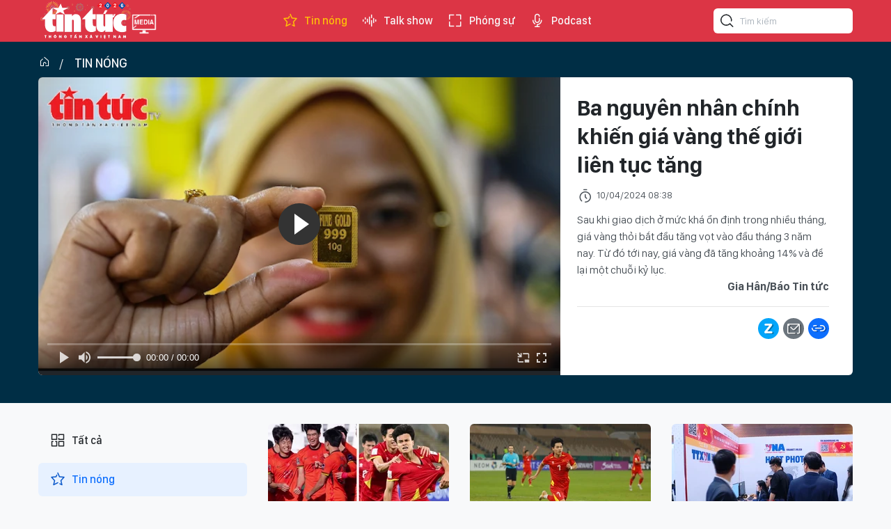

--- FILE ---
content_type: text/html;charset=utf-8
request_url: https://video.baotintuc.vn/ba-nguyen-nhan-chinh-khien-gia-vang-the-gioi-lien-tuc-tang-post13272.html
body_size: 13670
content:
<!DOCTYPE html> <html lang="vi"> <head> <title>Ba nguyên nhân chính khiến giá vàng thế giới liên tục tăng | </title> <meta name="description" content="Từ tháng 3 tới nay, giá vàng đã tăng khoảng 14% và để lại một chuỗi kỷ lục. Nguyên nhân không nằm ở nguồn cung và đã làm nổi bật vai trò tài sản trú ẩn của vàng"/> <meta name="keywords" content="vàng, giá vàng tăng, nguyên nhân vàng tăng, giá vàng thế giới, giá vàng"/> <meta name="news_keywords" content="vàng, giá vàng tăng, nguyên nhân vàng tăng, giá vàng thế giới, giá vàng"/> <meta http-equiv="Content-Type" content="text/html; charset=utf-8" /> <meta http-equiv="X-UA-Compatible" content="IE=edge"/> <meta http-equiv="refresh" content="1800" /> <meta name="revisit-after" content="1 days" /> <meta name="viewport" content="width=device-width, initial-scale=1"> <meta http-equiv="content-language" content="vi" /> <meta name="format-detection" content="telephone=no"/> <meta name="format-detection" content="address=no"/> <meta name="apple-mobile-web-app-capable" content="yes"> <meta name="apple-mobile-web-app-status-bar-style" content="black"> <meta name="apple-mobile-web-app-title" content=""/> <meta name="referrer" content="no-referrer-when-downgrade"/> <link rel="shortcut icon" href="https://media2.baotintuc.vn/assets/web/styles/img/favicon.ico" type="image/x-icon" /> <link rel="preconnect" href="https://media2.baotintuc.vn"/> <link rel="dns-prefetch" href="https://media2.baotintuc.vn"/> <link rel="dns-prefetch" href="//www.google-analytics.com" /> <link rel="dns-prefetch" href="//www.googletagmanager.com" /> <link rel="dns-prefetch" href="//stc.za.zaloapp.com" /> <link rel="dns-prefetch" href="//fonts.googleapis.com" /> <script> var cmsConfig = { domainDesktop: 'https://video.baotintuc.vn', domainMobile: 'https://video.baotintuc.vn', domainApi: 'https://video-api.baotintuc.vn', domainStatic: 'https://media2.baotintuc.vn', domainLog: 'https://video-log.baotintuc.vn', googleAnalytics: 'G\-L8FGJJXH9H, G\-NFVX7NR074', siteId: 0, pageType: 1, objectId: 13272, adsZone: 4, allowAds: true, adsLazy: true, antiAdblock: false, }; if (window.location.protocol !== 'https:' && window.location.hostname.indexOf('tienphong.vn') !== -1) { window.location = 'https://' + window.location.hostname + window.location.pathname + window.location.hash; } var USER_AGENT=window.navigator&&(window.navigator.userAgent||window.navigator.vendor)||window.opera||"",IS_MOBILE=/Android|webOS|iPhone|iPod|BlackBerry|Windows Phone|IEMobile|Mobile Safari|Opera Mini/i.test(USER_AGENT),IS_REDIRECT=!1;function setCookie(e,o,i){var n=new Date,i=(n.setTime(n.getTime()+24*i*60*60*1e3),"expires="+n.toUTCString());document.cookie=e+"="+o+"; "+i+";path=/;"}function getCookie(e){var o=document.cookie.indexOf(e+"="),i=o+e.length+1;return!o&&e!==document.cookie.substring(0,e.length)||-1===o?null:(-1===(e=document.cookie.indexOf(";",i))&&(e=document.cookie.length),unescape(document.cookie.substring(i,e)))}IS_MOBILE&&getCookie("isDesktop")&&(setCookie("isDesktop",1,-1),window.location=window.location.pathname.replace(".amp", ".html")+window.location.search,IS_REDIRECT=!0); </script> <script> if(USER_AGENT && USER_AGENT.indexOf("facebot") <= 0 && USER_AGENT.indexOf("facebookexternalhit") <= 0) { var query = ''; var hash = ''; if (window.location.search) query = window.location.search; if (window.location.hash) hash = window.location.hash; var canonicalUrl = 'https://video.baotintuc.vn/ba-nguyen-nhan-chinh-khien-gia-vang-the-gioi-lien-tuc-tang-post13272.html' + query + hash ; var curUrl = decodeURIComponent(window.location.href); if(!location.port && canonicalUrl.startsWith("http") && curUrl != canonicalUrl){ window.location.replace(canonicalUrl); } } </script> <meta name="author" content="" /> <meta name="copyright" content="Copyright © 2026 by " /> <meta name="RATING" content="GENERAL" /> <meta name="GENERATOR" content="" /> <meta content="" itemprop="sourceOrganization" name="source"/> <meta content="news" itemprop="genre" name="medium"/> <meta name="robots" content="noarchive, max-image-preview:large, index, follow" /> <meta name="GOOGLEBOT" content="noarchive, max-image-preview:large, index, follow" /> <link rel="canonical" href="https://video.baotintuc.vn/ba-nguyen-nhan-chinh-khien-gia-vang-the-gioi-lien-tuc-tang-post13272.html" /> <meta property="og:site_name" content=""/> <meta property="og:rich_attachment" content="true"/> <meta property="og:type" content="article"/> <meta property="og:url" content="https://video.baotintuc.vn/ba-nguyen-nhan-chinh-khien-gia-vang-the-gioi-lien-tuc-tang-post13272.html"/> <meta property="og:image" content="https://media2.baotintuc.vn/images/3f9afd23ecf4ccca323e1cb419d97cdb62e02c5fd2aeebe9069c9616042e209565ce3db248a11d83aad875dd77a9407b520daf62006d37b1189ae4624dc0e674fe0e1c58142167e659479a4814cc9970/vang1042024-7170.png.webp"/> <meta property="og:image:width" content="1200"/> <meta property="og:image:height" content="630"/> <meta property="og:title" content="Ba nguyên nhân chính khiến giá vàng thế giới liên tục tăng"/> <meta property="og:description" content="Sau khi giao dịch ở mức khá ổn định trong nhiều tháng, giá vàng thỏi bắt đầu tăng vọt vào đầu tháng 3 năm nay. Từ đó tới nay, giá vàng đã tăng khoảng 14% và để lại một chuỗi kỷ lục."/> <meta name="twitter:card" value="summary"/> <meta name="twitter:url" content="https://video.baotintuc.vn/ba-nguyen-nhan-chinh-khien-gia-vang-the-gioi-lien-tuc-tang-post13272.html"/> <meta name="twitter:title" content="Ba nguyên nhân chính khiến giá vàng thế giới liên tục tăng"/> <meta name="twitter:description" content="Sau khi giao dịch ở mức khá ổn định trong nhiều tháng, giá vàng thỏi bắt đầu tăng vọt vào đầu tháng 3 năm nay. Từ đó tới nay, giá vàng đã tăng khoảng 14% và để lại một chuỗi kỷ lục."/> <meta name="twitter:image" content="https://media2.baotintuc.vn/images/3f9afd23ecf4ccca323e1cb419d97cdb62e02c5fd2aeebe9069c9616042e209565ce3db248a11d83aad875dd77a9407b520daf62006d37b1189ae4624dc0e674fe0e1c58142167e659479a4814cc9970/vang1042024-7170.png.webp"/> <meta name="twitter:site" content="@"/> <meta name="twitter:creator" content="@"/> <meta property="article:publisher" content="https://www.facebook.com/www.baotintuc.vn" /> <meta property="article:tag" content="vàng,giá vàng tăng,nguyên nhân vàng tăng,giá vàng thế giới,giá vàng"/> <meta property="article:section" content="Tin nóng" /> <meta property="article:published_time" content="2024-04-10T15:38:54+0700"/> <meta property="article:modified_time" content="2024-04-10T15:38:54+0700"/> <script type="application/ld+json"> { "@context": "http://schema.org", "@type": "Organization", "name": "", "url": "https://video.baotintuc.vn", "logo": "https://media2.baotintuc.vn/assets/web/styles/img/logo.png", "foundingDate": "1983", "founders": [ { "@type": "Person", "name": "Báo tin tức Thông tấn Xã Việt Nam" } ], "address": [ { "@type": "PostalAddress", "streetAddress": "Số 5 Lý Thường Kiệt, Hoàn Kiếm, Hà Nội", "addressLocality": "Hà Nội City", "addressRegion": "Northeast", "postalCode": "100000", "addressCountry": "VNM" } ], "contactPoint": [ { "@type": "ContactPoint", "telephone": "+84-243-824-8605", "contactType": "customer service" }, { "@type": "ContactPoint", "telephone": "+84-243-933-0336", "contactType": "customer service" }, { "@type": "ContactPoint", "telephone": "+84-283-930-3464", "contactType": "customer service" } ], "sameAs": [ "https://www.facebook.com/www.baotintuc.vn" ] } </script> <script type="application/ld+json"> { "@context" : "https://schema.org", "@type" : "WebSite", "name": "", "url": "https://video.baotintuc.vn", "alternateName" : "Báo tin tức Thông tấn Xã Việt Nam", "potentialAction": { "@type": "SearchAction", "target": { "@type": "EntryPoint", "urlTemplate": "https://video.baotintuc.vn/search/?q={search_term_string}" }, "query-input": "required name=search_term_string" } } </script> <script type="application/ld+json"> { "@context":"http://schema.org", "@type":"BreadcrumbList", "itemListElement":[ { "@type":"ListItem", "position":1, "item":{ "@id":"https://video.baotintuc.vn/tin-nong/", "name":"Tin nóng" } } ] } </script> <script type="application/ld+json"> { "@context": "http://schema.org", "@type": "NewsArticle", "mainEntityOfPage":{ "@type":"WebPage", "@id":"https://video.baotintuc.vn/ba-nguyen-nhan-chinh-khien-gia-vang-the-gioi-lien-tuc-tang-post13272.html" }, "headline": "Ba nguyên nhân chính khiến giá vàng thế giới liên tục tăng", "description": "Sau khi giao dịch ở mức khá ổn định trong nhiều tháng, giá vàng thỏi bắt đầu tăng vọt vào đầu tháng 3 năm nay. Từ đó tới nay, giá vàng đã tăng khoảng 14% và để lại một chuỗi kỷ lục.", "image": { "@type": "ImageObject", "url": "https://media2.baotintuc.vn/images/3f9afd23ecf4ccca323e1cb419d97cdb62e02c5fd2aeebe9069c9616042e209565ce3db248a11d83aad875dd77a9407b520daf62006d37b1189ae4624dc0e674fe0e1c58142167e659479a4814cc9970/vang1042024-7170.png.webp", "width" : 1200, "height" : 675 }, "datePublished": "2024-04-10T15:38:54+0700", "dateModified": "2024-04-10T15:38:54+0700", "author": { "@type": "Person", "name": "Gia Hân/Báo Tin tức" }, "publisher": { "@type": "Organization", "name": "", "logo": { "@type": "ImageObject", "url": "https://media2.baotintuc.vn/assets/web/styles/img/logo.png" } } } </script> <link rel="preload" href="https://media2.baotintuc.vn/assets/web/styles/css/main.min-1.0.4.css" as="style"> <link rel="preload" href="https://media2.baotintuc.vn/assets/web/js/main.min-1.0.10.js" as="script"> <link id="cms-style" rel="stylesheet" href="https://media2.baotintuc.vn/assets/web/styles/css/main.min-1.0.4.css"> <script type="text/javascript"> var _metaOgUrl = 'https://video.baotintuc.vn/ba-nguyen-nhan-chinh-khien-gia-vang-the-gioi-lien-tuc-tang-post13272.html'; var page_title = document.title; var tracked_url = window.location.pathname + window.location.search + window.location.hash; var cate_path = 'tin-nong'; if (cate_path.length > 0) { tracked_url = "/" + cate_path + tracked_url; } </script> <script async="" src="https://www.googletagmanager.com/gtag/js?id=G-L8FGJJXH9H"></script> <script> window.dataLayer = window.dataLayer || []; function gtag(){dataLayer.push(arguments);} gtag('js', new Date()); gtag('config', 'G-L8FGJJXH9H', {page_path: tracked_url}); gtag('config', 'G-NFVX7NR074', {page_path: tracked_url}); </script> <script>window.dataLayer = window.dataLayer || [];dataLayer.push({'pageCategory': '/tin\-nong'});</script> <script> window.dataLayer = window.dataLayer || []; dataLayer.push({ 'event': 'Pageview', 'articleId': '13272', 'articleTitle': 'Ba nguyên nhân chính khiến giá vàng thế giới liên tục tăng', 'articleCategory': 'Tin nóng', 'articleAlowAds': true, 'articleAuthor': 'Gia Hân/Báo Tin tức', 'articleTags': 'vàng,giá vàng tăng,nguyên nhân vàng tăng,giá vàng thế giới,giá vàng', 'articlePublishDate': '2024-04-10T15:38:54+0700', 'articleThumbnail': 'https://media2.baotintuc.vn/images/3f9afd23ecf4ccca323e1cb419d97cdb62e02c5fd2aeebe9069c9616042e209565ce3db248a11d83aad875dd77a9407b520daf62006d37b1189ae4624dc0e674fe0e1c58142167e659479a4814cc9970/vang1042024-7170.png.webp', 'articleShortUrl': 'https://video.baotintuc.vn/ba-nguyen-nhan-chinh-khien-gia-vang-the-gioi-lien-tuc-tang-post13272.html', 'articleFullUrl': 'https://video.baotintuc.vn/ba-nguyen-nhan-chinh-khien-gia-vang-the-gioi-lien-tuc-tang-post13272.html', }); </script> <script type='text/javascript'> gtag('event', 'article_page',{ 'articleId': '13272', 'articleTitle': 'Ba nguyên nhân chính khiến giá vàng thế giới liên tục tăng', 'articleCategory': 'Tin nóng', 'articleAlowAds': true, 'articleAuthor': 'Gia Hân/Báo Tin tức', 'articleTags': 'vàng,giá vàng tăng,nguyên nhân vàng tăng,giá vàng thế giới,giá vàng', 'articlePublishDate': '2024-04-10T15:38:54+0700', 'articleThumbnail': 'https://media2.baotintuc.vn/images/3f9afd23ecf4ccca323e1cb419d97cdb62e02c5fd2aeebe9069c9616042e209565ce3db248a11d83aad875dd77a9407b520daf62006d37b1189ae4624dc0e674fe0e1c58142167e659479a4814cc9970/vang1042024-7170.png.webp', 'articleShortUrl': 'https://video.baotintuc.vn/ba-nguyen-nhan-chinh-khien-gia-vang-the-gioi-lien-tuc-tang-post13272.html', 'articleFullUrl': 'https://video.baotintuc.vn/ba-nguyen-nhan-chinh-khien-gia-vang-the-gioi-lien-tuc-tang-post13272.html', }); </script> <script async src="https://sp.zalo.me/plugins/sdk.js"></script> <script>var marginTop = 60;</script> <script type="text/javascript"> window.AviviD = window.AviviD || {settings:{},status:{}}; AviviD.web_id = "videobaotintucvn"; AviviD.category_id = "20240319000001"; AviviD.tracking_platform = 'likr'; (function(w,d,s,l,i){w[l]=w[l]||[];w[l].push({'gtm.start': new Date().getTime(),event:'gtm.js'});var f=d.getElementsByTagName(s)[0], j=d.createElement(s),dl=l!='dataLayer'?'&l='+l:'';j.async=true;j.src= 'https://www.googletagmanager.com/gtm.js?id='+i+dl+'&timestamp='+new Date().getTime();f.parentNode.insertBefore(j,f); })(window,document,'script','dataLayer','GTM-W9F4QDN'); (function(w,d,s,l,i){w[l]=w[l]||[];w[l].push({'gtm.start': new Date().getTime(),event:'gtm.js'});var f=d.getElementsByTagName(s)[0], j=d.createElement(s),dl=l!='dataLayer'?'&l='+l:'';j.async=true;j.src= 'https://www.googletagmanager.com/gtm.js?id='+i+dl+'&timestamp='+new Date().getTime();f.parentNode.insertBefore(j,f); })(window,document,'script','dataLayer','GTM-MKB8VFG'); </script> </head> <body class="detail-page"> <input type="hidden" id="session_id" name="session_id" value="1"> <div id="adsWeb_AdsMasthead" class="banner top-banner" data-platform="1" data-position="Web_AdsMasthead"> </div> <header class="site-header"> <div class="container"> <div class="logo"> <a href="https://baotintuc.vn/" title="Báo tin tức" class="logo-img" target="_blank">Báo tin tức</a> <a href="https://video.baotintuc.vn" title="" class="logo-tv"></a> </div> <nav class="navigation"> <ul class="d-flex"> <li class="active"> <a href="https://video.baotintuc.vn/tin-nong/" title="Tin nóng"> <i class="ic-star"></i> Tin nóng </a> </li> <li class=""> <a href="https://video.baotintuc.vn/talk-show/" title="Talk show"> <i class="ic-sound"></i> Talk show </a> </li> <li class=""> <a href="https://video.baotintuc.vn/phong-su/" title="Phóng sự"> <i class="ic-fullscreen"></i> Phóng sự </a> </li> <li class=""> <a href="https://video.baotintuc.vn/podcast/" title="Podcast"> <i class="ic-microphone"></i> Podcast </a> <ul class="sub-menu"> <li> <a href="https://video.baotintuc.vn/tieu-diem-tin/" title="Tiêu điểm tin">Tiêu điểm tin</a> </li> <li> <a href="https://video.baotintuc.vn/ho-so-mat/" title="Hồ sơ mật">Hồ sơ mật</a> </li> <li> <a href="https://video.baotintuc.vn/cam-nang-song/" title="Cẩm nang sống">Cẩm nang sống</a> </li> <li> <a href="https://video.baotintuc.vn/story/" title="Story">Story</a> </li> </ul> </li> </ul> </nav> <div class="hdr-search"> <input type="text" class="input txtsearch" placeholder="Tìm kiếm"> <button class="btn btn_search" aria-label="Tìm kiếm"> <i class="ic-search"></i> </button> </div> </div> </header> <div class="site-body"> <div class="video-viewport"> <div class="container"> <div id="adsWeb_AdsTop" class="banner " data-platform="1" data-position="Web_AdsTop"> </div> <div class="breadcrumb"> <h2 class="main"><a href="/" title="Trang chủ"><i class="ic-home"></i></a></h2> <h2 class="main"> <a href="https://video.baotintuc.vn/tin-nong/" title="Tin nóng" class="active">Tin nóng</a> </h2> </div> <div class="video-focus"> <div class="video-player cms-body" data-tracking="13272"> <video width="100%" height="421" poster="https://media2.baotintuc.vn/images/3f06d779420bb3d3a7e4e16317c41deb98a26b2da9a9c7dc51cab5bae6c3e8b05952c95fe2427893c6bc4ce59e4e31fd50cde41a1b07995ecaa1db7222f1bcf9886d953f8c7e6cbec5803600a915103a/vang1042024-7170.png.webp" class="cms-video"> <source src="https://s3-streaming.baotintuc.vn/baotintuc/Video/2024_04_10/ztzsao_79541/playlist.m3u8" type="application/x-mpegURL"> </video> </div> <div class="video-info"> <h1 class="article__title cms-title"> Ba nguyên nhân chính khiến giá vàng thế giới liên tục tăng </h1> <div class="article__meta"> <time class="time" datetime="2024-04-10T15:38:54+0700"><i class="ic-clock"></i> <span data-time="1712738334">10/04/2024 15:38</span></time> <meta class="cms-date" itemprop="datePublished" content="2024-04-10T15:38:54+0700"> </div> <div class="article__sapo cms-desc"> <p>Sau khi giao dịch ở mức khá ổn định trong nhiều tháng, giá vàng thỏi bắt đầu tăng vọt vào đầu tháng 3 năm nay. Từ đó tới nay, giá vàng đã tăng khoảng 14% và để lại một chuỗi kỷ lục.</p> </div> <div id="adsWeb_AdsArticleAfterSapo" class="banner " data-platform="1" data-position="Web_AdsArticleAfterSapo"> </div> <div class="article__author">Gia Hân/Báo Tin tức</div> <div class="social"> <div class="fb-likeshare"> <div class="fb-like" data-href="https://video.baotintuc.vn/ba-nguyen-nhan-chinh-khien-gia-vang-the-gioi-lien-tuc-tang-post13272.html" data-layout="button_count" data-action="like" data-size="large" data-share="true"></div> </div> <div class="d-flex"> <a class="social-item zl zalo-share-button" href="javascript:void(0);" title="Chia sẻ bài viết qua Zalo" data-href="https://video.baotintuc.vn/ba-nguyen-nhan-chinh-khien-gia-vang-the-gioi-lien-tuc-tang-post13272.html" data-oaid="2820334406721422504" data-layout="2" data-color="blue" data-customize="true"> <i class="ic-zalo"></i> </a> <a class="social-item mail" href="mailto:?subject=Video nổi bật trên Báo Tin tức&body=https://video.baotintuc.vn/ba-nguyen-nhan-chinh-khien-gia-vang-the-gioi-lien-tuc-tang-post13272.html" title="Chia sẻ bài viết qua Email"> <i class="ic-mail"></i> </a> <a class="social-item link share" href="javascript:void(0);" title="Copy link bài viết" data-rel="copy" data-href="https://video.baotintuc.vn/ba-nguyen-nhan-chinh-khien-gia-vang-the-gioi-lien-tuc-tang-post13272.html" title="Copy link bài viết"> <i class="ic-link"></i> </a> </div> </div> <div class="article__tag"> <h3 class="box-heading"> <span class="title">Từ khoá</span> </h3> <div class="box-content"> <a href="https://video.baotintuc.vn/tu-khoa/vang-tag181.html" title="vàng">vàng</a> <a href="https://video.baotintuc.vn/tu-khoa/gia-vang-tang-tag340769.html" title="giá vàng tăng">giá vàng tăng</a> <a href="https://video.baotintuc.vn/tu-khoa/nguyen-nhan-vang-tang-tag340771.html" title="nguyên nhân vàng tăng">nguyên nhân vàng tăng</a> <a href="https://video.baotintuc.vn/tu-khoa/gia-vang-the-gioi-tag340770.html" title="giá vàng thế giới">giá vàng thế giới</a> <a href="https://video.baotintuc.vn/tu-khoa/gia-vang-tag335702.html" title="giá vàng">giá vàng</a> </div> </div> <div class="wrap-comment" id="comment13272" data-id="13272" data-type="20"></div> <div id="adsWeb_AdsArticleAfterComment" class="banner " data-platform="1" data-position="Web_AdsArticleAfterComment"> </div> </div> </div> </div> </div> <div class="container"> <div id="adsWeb_AdsArticleAfterBody" class="banner " data-platform="1" data-position="Web_AdsArticleAfterBody"> </div> <div class="video-suggest"> <h3 class="box-heading"> <span class="title">Có thể bạn quan tâm</span> </h3> <div class="box-content" data-source="related-news"> <article class="story"> <figure class="story__thumb"> <a class="cms-link" href="https://video.baotintuc.vn/gia-vang-tang-vot-2-trieu-dong-trong-ngay-94-nguoi-dan-van-do-xo-di-mua-post13267.html" title="Giá vàng tăng vọt 2 triệu đồng trong ngày 9/4, người dân vẫn đổ xô đi mua"> <img class="lazyload" src="[data-uri]" data-src="https://media2.baotintuc.vn/images/41af83cd82d37ee918198949ebe6509e64c0b9d8da56461d12cb74ce808565db82709ccd874af936c617ea6884d967c3298911b198c2bf2ab11959df7fe3260584d99d5e552dcd6c1e63d4550d220377/gia-vang-tang-cao-6-6892.jpg.webp" data-srcset="https://media2.baotintuc.vn/images/41af83cd82d37ee918198949ebe6509e64c0b9d8da56461d12cb74ce808565db82709ccd874af936c617ea6884d967c3298911b198c2bf2ab11959df7fe3260584d99d5e552dcd6c1e63d4550d220377/gia-vang-tang-cao-6-6892.jpg.webp 1x, https://media2.baotintuc.vn/images/a91c2cf4b362121fe0c96a143f838f0f64c0b9d8da56461d12cb74ce808565db82709ccd874af936c617ea6884d967c3298911b198c2bf2ab11959df7fe3260584d99d5e552dcd6c1e63d4550d220377/gia-vang-tang-cao-6-6892.jpg.webp 2x" alt="Giá vàng tăng vọt 2 triệu đồng trong ngày 9/4, người dân vẫn đổ xô đi mua"> <noscript><img src="https://media2.baotintuc.vn/images/41af83cd82d37ee918198949ebe6509e64c0b9d8da56461d12cb74ce808565db82709ccd874af936c617ea6884d967c3298911b198c2bf2ab11959df7fe3260584d99d5e552dcd6c1e63d4550d220377/gia-vang-tang-cao-6-6892.jpg.webp" srcset="https://media2.baotintuc.vn/images/41af83cd82d37ee918198949ebe6509e64c0b9d8da56461d12cb74ce808565db82709ccd874af936c617ea6884d967c3298911b198c2bf2ab11959df7fe3260584d99d5e552dcd6c1e63d4550d220377/gia-vang-tang-cao-6-6892.jpg.webp 1x, https://media2.baotintuc.vn/images/a91c2cf4b362121fe0c96a143f838f0f64c0b9d8da56461d12cb74ce808565db82709ccd874af936c617ea6884d967c3298911b198c2bf2ab11959df7fe3260584d99d5e552dcd6c1e63d4550d220377/gia-vang-tang-cao-6-6892.jpg.webp 2x" alt="Giá vàng tăng vọt 2 triệu đồng trong ngày 9/4, người dân vẫn đổ xô đi mua" class="image-fallback"></noscript> </a> </figure> <h2 class="story__heading" data-tracking="13267"> <a class=" cms-link" href="https://video.baotintuc.vn/gia-vang-tang-vot-2-trieu-dong-trong-ngay-94-nguoi-dan-van-do-xo-di-mua-post13267.html" title="Giá vàng tăng vọt 2 triệu đồng trong ngày 9/4, người dân vẫn đổ xô đi mua"> Giá vàng tăng vọt 2 triệu đồng trong ngày 9/4, người dân vẫn đổ xô đi mua </a> </h2> </article> <article class="story"> <figure class="story__thumb"> <a class="cms-link" href="https://video.baotintuc.vn/palestine-truoc-co-hoi-lich-su-lam-thanh-vien-chinh-thuc-cua-lien-hop-quoc-post13268.html" title="Palestine trước cơ hội lịch sử làm thành viên chính thức của Liên hợp quốc"> <img class="lazyload" src="[data-uri]" data-src="https://media2.baotintuc.vn/images/41af83cd82d37ee918198949ebe6509e98a26b2da9a9c7dc51cab5bae6c3e8b07ebadde2e5bcfb308f36ce7d0a78c2f4bbedc417632eb0f55a8fe3d2141f1509886d953f8c7e6cbec5803600a915103a/palestine94-4651.png.webp" data-srcset="https://media2.baotintuc.vn/images/41af83cd82d37ee918198949ebe6509e98a26b2da9a9c7dc51cab5bae6c3e8b07ebadde2e5bcfb308f36ce7d0a78c2f4bbedc417632eb0f55a8fe3d2141f1509886d953f8c7e6cbec5803600a915103a/palestine94-4651.png.webp 1x, https://media2.baotintuc.vn/images/a91c2cf4b362121fe0c96a143f838f0f98a26b2da9a9c7dc51cab5bae6c3e8b07ebadde2e5bcfb308f36ce7d0a78c2f4bbedc417632eb0f55a8fe3d2141f1509886d953f8c7e6cbec5803600a915103a/palestine94-4651.png.webp 2x" alt="Palestine trước cơ hội lịch sử làm thành viên chính thức của Liên hợp quốc"> <noscript><img src="https://media2.baotintuc.vn/images/41af83cd82d37ee918198949ebe6509e98a26b2da9a9c7dc51cab5bae6c3e8b07ebadde2e5bcfb308f36ce7d0a78c2f4bbedc417632eb0f55a8fe3d2141f1509886d953f8c7e6cbec5803600a915103a/palestine94-4651.png.webp" srcset="https://media2.baotintuc.vn/images/41af83cd82d37ee918198949ebe6509e98a26b2da9a9c7dc51cab5bae6c3e8b07ebadde2e5bcfb308f36ce7d0a78c2f4bbedc417632eb0f55a8fe3d2141f1509886d953f8c7e6cbec5803600a915103a/palestine94-4651.png.webp 1x, https://media2.baotintuc.vn/images/a91c2cf4b362121fe0c96a143f838f0f98a26b2da9a9c7dc51cab5bae6c3e8b07ebadde2e5bcfb308f36ce7d0a78c2f4bbedc417632eb0f55a8fe3d2141f1509886d953f8c7e6cbec5803600a915103a/palestine94-4651.png.webp 2x" alt="Palestine trước cơ hội lịch sử làm thành viên chính thức của Liên hợp quốc" class="image-fallback"></noscript> </a> </figure> <h2 class="story__heading" data-tracking="13268"> <a class=" cms-link" href="https://video.baotintuc.vn/palestine-truoc-co-hoi-lich-su-lam-thanh-vien-chinh-thuc-cua-lien-hop-quoc-post13268.html" title="Palestine trước cơ hội lịch sử làm thành viên chính thức của Liên hợp quốc"> Palestine trước cơ hội lịch sử làm thành viên chính thức của Liên hợp quốc </a> </h2> </article> <article class="story"> <figure class="story__thumb"> <a class="cms-link" href="https://video.baotintuc.vn/tin-nong-the-gioi-sang-104-post13271.html" title="Tin nóng thế giới sáng 10/4"> <img class="lazyload" src="[data-uri]" data-src="https://media2.baotintuc.vn/images/41af83cd82d37ee918198949ebe6509e98a26b2da9a9c7dc51cab5bae6c3e8b0f58e4a6e3b771720daa3f4d1171f1972d661fce2f0ef8ad2e78dfdb82e2abeb82ffbc02f123829e9d64cd8e94e806dd6/ukraine1042024-7025.jpeg.webp" data-srcset="https://media2.baotintuc.vn/images/41af83cd82d37ee918198949ebe6509e98a26b2da9a9c7dc51cab5bae6c3e8b0f58e4a6e3b771720daa3f4d1171f1972d661fce2f0ef8ad2e78dfdb82e2abeb82ffbc02f123829e9d64cd8e94e806dd6/ukraine1042024-7025.jpeg.webp 1x, https://media2.baotintuc.vn/images/a91c2cf4b362121fe0c96a143f838f0f98a26b2da9a9c7dc51cab5bae6c3e8b0f58e4a6e3b771720daa3f4d1171f1972d661fce2f0ef8ad2e78dfdb82e2abeb82ffbc02f123829e9d64cd8e94e806dd6/ukraine1042024-7025.jpeg.webp 2x" alt="Tin nóng thế giới sáng 10/4"> <noscript><img src="https://media2.baotintuc.vn/images/41af83cd82d37ee918198949ebe6509e98a26b2da9a9c7dc51cab5bae6c3e8b0f58e4a6e3b771720daa3f4d1171f1972d661fce2f0ef8ad2e78dfdb82e2abeb82ffbc02f123829e9d64cd8e94e806dd6/ukraine1042024-7025.jpeg.webp" srcset="https://media2.baotintuc.vn/images/41af83cd82d37ee918198949ebe6509e98a26b2da9a9c7dc51cab5bae6c3e8b0f58e4a6e3b771720daa3f4d1171f1972d661fce2f0ef8ad2e78dfdb82e2abeb82ffbc02f123829e9d64cd8e94e806dd6/ukraine1042024-7025.jpeg.webp 1x, https://media2.baotintuc.vn/images/a91c2cf4b362121fe0c96a143f838f0f98a26b2da9a9c7dc51cab5bae6c3e8b0f58e4a6e3b771720daa3f4d1171f1972d661fce2f0ef8ad2e78dfdb82e2abeb82ffbc02f123829e9d64cd8e94e806dd6/ukraine1042024-7025.jpeg.webp 2x" alt="Tin nóng thế giới sáng 10/4" class="image-fallback"></noscript> </a> </figure> <h2 class="story__heading" data-tracking="13271"> <a class=" cms-link" href="https://video.baotintuc.vn/tin-nong-the-gioi-sang-104-post13271.html" title="Tin nóng thế giới sáng 10/4"> Tin nóng thế giới sáng 10/4 </a> </h2> </article> <article class="story"> <figure class="story__thumb"> <a class="cms-link" href="https://video.baotintuc.vn/tin-nong-the-gioi-sang-94-post13262.html" title="Tin nóng thế giới sáng 9/4"> <img class="lazyload" src="[data-uri]" data-src="https://media2.baotintuc.vn/images/41af83cd82d37ee918198949ebe6509e98a26b2da9a9c7dc51cab5bae6c3e8b014a942fe2a25ffe7543983311a616d0b992e66b84c05cd8903ae183bbaa2acb9/uav942024-5297.jpeg.webp" data-srcset="https://media2.baotintuc.vn/images/41af83cd82d37ee918198949ebe6509e98a26b2da9a9c7dc51cab5bae6c3e8b014a942fe2a25ffe7543983311a616d0b992e66b84c05cd8903ae183bbaa2acb9/uav942024-5297.jpeg.webp 1x, https://media2.baotintuc.vn/images/a91c2cf4b362121fe0c96a143f838f0f98a26b2da9a9c7dc51cab5bae6c3e8b014a942fe2a25ffe7543983311a616d0b992e66b84c05cd8903ae183bbaa2acb9/uav942024-5297.jpeg.webp 2x" alt="Tin nóng thế giới sáng 9/4"> <noscript><img src="https://media2.baotintuc.vn/images/41af83cd82d37ee918198949ebe6509e98a26b2da9a9c7dc51cab5bae6c3e8b014a942fe2a25ffe7543983311a616d0b992e66b84c05cd8903ae183bbaa2acb9/uav942024-5297.jpeg.webp" srcset="https://media2.baotintuc.vn/images/41af83cd82d37ee918198949ebe6509e98a26b2da9a9c7dc51cab5bae6c3e8b014a942fe2a25ffe7543983311a616d0b992e66b84c05cd8903ae183bbaa2acb9/uav942024-5297.jpeg.webp 1x, https://media2.baotintuc.vn/images/a91c2cf4b362121fe0c96a143f838f0f98a26b2da9a9c7dc51cab5bae6c3e8b014a942fe2a25ffe7543983311a616d0b992e66b84c05cd8903ae183bbaa2acb9/uav942024-5297.jpeg.webp 2x" alt="Tin nóng thế giới sáng 9/4" class="image-fallback"></noscript> </a> </figure> <h2 class="story__heading" data-tracking="13262"> <a class=" cms-link" href="https://video.baotintuc.vn/tin-nong-the-gioi-sang-94-post13262.html" title="Tin nóng thế giới sáng 9/4"> Tin nóng thế giới sáng 9/4 </a> </h2> </article> </div> </div> <div id="adsWeb_AdsArticleAfterRelated" class="banner " data-platform="1" data-position="Web_AdsArticleAfterRelated"> </div> <div class="wrap-list"> <div class="sidebar sidebar-left"> <nav class="video-menu"> <ul> <li class="" data-id="0"> <a href="/" title="Trang chủ"> <i class="ic-menu"></i>Tất cả </a> </li> <li class="active" data-id="4"> <a href="https://video.baotintuc.vn/tin-nong/" title="Tin nóng"> <i class="ic-star"></i> Tin nóng </a> </li> <li class="" data-id="1"> <a href="https://video.baotintuc.vn/talk-show/" title="Talk show"> <i class="ic-sound"></i> Talk show </a> </li> <li class="" data-id="2"> <a href="https://video.baotintuc.vn/phong-su/" title="Phóng sự"> <i class="ic-fullscreen"></i> Phóng sự </a> </li> <li class="" data-id="3"> <a href="https://video.baotintuc.vn/podcast/" title="Podcast"> <i class="ic-microphone"></i> Podcast </a> <ul class="sub-menu"> <li> <a href="https://video.baotintuc.vn/tieu-diem-tin/" title="Tiêu điểm tin">Tiêu điểm tin</a> </li> <li> <a href="https://video.baotintuc.vn/ho-so-mat/" title="Hồ sơ mật">Hồ sơ mật</a> </li> <li> <a href="https://video.baotintuc.vn/cam-nang-song/" title="Cẩm nang sống">Cẩm nang sống</a> </li> <li> <a href="https://video.baotintuc.vn/story/" title="Story">Story</a> </li> </ul> </li> </ul> </nav> </div> <div class="video-content"> <div class="video-list content-list" data-source="recommendation-4"> <article class="story" data-id="27780"> <figure class="story__thumb"> <a class="cms-link" href="https://video.baotintuc.vn/truyen-thong-trung-quoc-danh-gia-cao-u23-viet-nam-post27780.html" title="Truyền thông Trung Quốc đánh giá cao U23 Việt Nam"> <img class="lazyload" src="[data-uri]" data-src="https://media2.baotintuc.vn/images/9e09569a665b4fab01a82cfb7f9d955e4409f9617f26f044f15b2359556a8498c8770e18d4ae0ec1b97c6b4322efa9af69f0c9c289add486cc8f4b214c4d320a/avatar-of-video-79594.png.webp" data-srcset="https://media2.baotintuc.vn/images/9e09569a665b4fab01a82cfb7f9d955e4409f9617f26f044f15b2359556a8498c8770e18d4ae0ec1b97c6b4322efa9af69f0c9c289add486cc8f4b214c4d320a/avatar-of-video-79594.png.webp 1x, https://media2.baotintuc.vn/images/607c45bb6fcb03648a38fbffb3801da64409f9617f26f044f15b2359556a8498c8770e18d4ae0ec1b97c6b4322efa9af69f0c9c289add486cc8f4b214c4d320a/avatar-of-video-79594.png.webp 2x" alt="Truyền thông Trung Quốc đánh giá cao U23 Việt Nam"> <noscript><img src="https://media2.baotintuc.vn/images/9e09569a665b4fab01a82cfb7f9d955e4409f9617f26f044f15b2359556a8498c8770e18d4ae0ec1b97c6b4322efa9af69f0c9c289add486cc8f4b214c4d320a/avatar-of-video-79594.png.webp" srcset="https://media2.baotintuc.vn/images/9e09569a665b4fab01a82cfb7f9d955e4409f9617f26f044f15b2359556a8498c8770e18d4ae0ec1b97c6b4322efa9af69f0c9c289add486cc8f4b214c4d320a/avatar-of-video-79594.png.webp 1x, https://media2.baotintuc.vn/images/607c45bb6fcb03648a38fbffb3801da64409f9617f26f044f15b2359556a8498c8770e18d4ae0ec1b97c6b4322efa9af69f0c9c289add486cc8f4b214c4d320a/avatar-of-video-79594.png.webp 2x" alt="Truyền thông Trung Quốc đánh giá cao U23 Việt Nam" class="image-fallback"></noscript> </a> </figure> <h2 class="story__heading" data-tracking="27780"> <a class=" cms-link" href="https://video.baotintuc.vn/truyen-thong-trung-quoc-danh-gia-cao-u23-viet-nam-post27780.html" title="Truyền thông Trung Quốc đánh giá cao U23 Việt Nam"> Truyền thông Trung Quốc đánh giá cao U23 Việt Nam </a> </h2> </article> <article class="story" data-id="27782"> <figure class="story__thumb"> <a class="cms-link" href="https://video.baotintuc.vn/dinh-bac-la-vu-khi-de-u23-viet-nam-danh-bai-u23-trung-quoc-post27782.html" title="Đình Bắc là vũ khí để U23 Việt Nam đánh bại U23 Trung Quốc"> <img class="lazyload" src="[data-uri]" data-src="https://media2.baotintuc.vn/images/9e09569a665b4fab01a82cfb7f9d955e10a869ec12a9ac5f9678e7f1910dd4d5d41f2ae5b40f5593b90334e89e70f11df4a9ba323a67207fe0ee488f5b75096c/dinh-bac-19126-19.jpg.webp" data-srcset="https://media2.baotintuc.vn/images/9e09569a665b4fab01a82cfb7f9d955e10a869ec12a9ac5f9678e7f1910dd4d5d41f2ae5b40f5593b90334e89e70f11df4a9ba323a67207fe0ee488f5b75096c/dinh-bac-19126-19.jpg.webp 1x, https://media2.baotintuc.vn/images/607c45bb6fcb03648a38fbffb3801da610a869ec12a9ac5f9678e7f1910dd4d5d41f2ae5b40f5593b90334e89e70f11df4a9ba323a67207fe0ee488f5b75096c/dinh-bac-19126-19.jpg.webp 2x" alt="Đình Bắc là vũ khí để U23 Việt Nam đánh bại U23 Trung Quốc"> <noscript><img src="https://media2.baotintuc.vn/images/9e09569a665b4fab01a82cfb7f9d955e10a869ec12a9ac5f9678e7f1910dd4d5d41f2ae5b40f5593b90334e89e70f11df4a9ba323a67207fe0ee488f5b75096c/dinh-bac-19126-19.jpg.webp" srcset="https://media2.baotintuc.vn/images/9e09569a665b4fab01a82cfb7f9d955e10a869ec12a9ac5f9678e7f1910dd4d5d41f2ae5b40f5593b90334e89e70f11df4a9ba323a67207fe0ee488f5b75096c/dinh-bac-19126-19.jpg.webp 1x, https://media2.baotintuc.vn/images/607c45bb6fcb03648a38fbffb3801da610a869ec12a9ac5f9678e7f1910dd4d5d41f2ae5b40f5593b90334e89e70f11df4a9ba323a67207fe0ee488f5b75096c/dinh-bac-19126-19.jpg.webp 2x" alt="Đình Bắc là vũ khí để U23 Việt Nam đánh bại U23 Trung Quốc" class="image-fallback"></noscript> </a> </figure> <h2 class="story__heading" data-tracking="27782"> <a class=" cms-link" href="https://video.baotintuc.vn/dinh-bac-la-vu-khi-de-u23-viet-nam-danh-bai-u23-trung-quoc-post27782.html" title="Đình Bắc là vũ khí để U23 Việt Nam đánh bại U23 Trung Quốc"> Đình Bắc là vũ khí để U23 Việt Nam đánh bại U23 Trung Quốc </a> </h2> </article> <article class="story" data-id="27783"> <figure class="story__thumb"> <a class="cms-link" href="https://video.baotintuc.vn/san-sang-cac-chuong-trinh-phat-thanh-truyen-hinh-truc-tiep-ve-dai-hoi-dang-xiv-post27783.html" title="Sẵn sàng các chương trình phát thanh - truyền hình trực tiếp về Đại hội Đảng XIV"> <img class="lazyload" src="[data-uri]" data-src="https://media2.baotintuc.vn/images/329c0a4de5b75b08db9b75aa731269e4e5dadbb270a1ccf8dfc66f71b7c056c1c01f4cb051eb28b12bfbddfb5a441743/ptth.png.webp" data-srcset="https://media2.baotintuc.vn/images/329c0a4de5b75b08db9b75aa731269e4e5dadbb270a1ccf8dfc66f71b7c056c1c01f4cb051eb28b12bfbddfb5a441743/ptth.png.webp 1x, https://media2.baotintuc.vn/images/6c5031cc6313a12c3fc5da167c2912dae5dadbb270a1ccf8dfc66f71b7c056c1c01f4cb051eb28b12bfbddfb5a441743/ptth.png.webp 2x" alt="Sẵn sàng các chương trình phát thanh - truyền hình trực tiếp về Đại hội Đảng XIV"> <noscript><img src="https://media2.baotintuc.vn/images/329c0a4de5b75b08db9b75aa731269e4e5dadbb270a1ccf8dfc66f71b7c056c1c01f4cb051eb28b12bfbddfb5a441743/ptth.png.webp" srcset="https://media2.baotintuc.vn/images/329c0a4de5b75b08db9b75aa731269e4e5dadbb270a1ccf8dfc66f71b7c056c1c01f4cb051eb28b12bfbddfb5a441743/ptth.png.webp 1x, https://media2.baotintuc.vn/images/6c5031cc6313a12c3fc5da167c2912dae5dadbb270a1ccf8dfc66f71b7c056c1c01f4cb051eb28b12bfbddfb5a441743/ptth.png.webp 2x" alt="Sẵn sàng các chương trình phát thanh - truyền hình trực tiếp về Đại hội Đảng XIV" class="image-fallback"></noscript> </a> </figure> <h2 class="story__heading" data-tracking="27783"> <a class=" cms-link" href="https://video.baotintuc.vn/san-sang-cac-chuong-trinh-phat-thanh-truyen-hinh-truc-tiep-ve-dai-hoi-dang-xiv-post27783.html" title="Sẵn sàng các chương trình phát thanh - truyền hình trực tiếp về Đại hội Đảng XIV"> Sẵn sàng các chương trình phát thanh - truyền hình trực tiếp về Đại hội Đảng XIV </a> </h2> </article> <article class="story" data-id="27781"> <figure class="story__thumb"> <a class="cms-link" href="https://video.baotintuc.vn/u23-viet-nam-du-suc-gianh-chien-thang-truoc-u23-trung-quoc-post27781.html" title="U23 Việt Nam đủ sức giành chiến thắng trước U23 Trung Quốc"> <img class="lazyload" src="[data-uri]" data-src="https://media2.baotintuc.vn/images/9e09569a665b4fab01a82cfb7f9d955e4409f9617f26f044f15b2359556a8498c95f0b8ccdb065729a066ba6ee0766fc3424ac0bf70b34a67f12fce98d7e4e9d/avatar-of-video-79601.png.webp" data-srcset="https://media2.baotintuc.vn/images/9e09569a665b4fab01a82cfb7f9d955e4409f9617f26f044f15b2359556a8498c95f0b8ccdb065729a066ba6ee0766fc3424ac0bf70b34a67f12fce98d7e4e9d/avatar-of-video-79601.png.webp 1x, https://media2.baotintuc.vn/images/607c45bb6fcb03648a38fbffb3801da64409f9617f26f044f15b2359556a8498c95f0b8ccdb065729a066ba6ee0766fc3424ac0bf70b34a67f12fce98d7e4e9d/avatar-of-video-79601.png.webp 2x" alt="U23 Việt Nam đủ sức giành chiến thắng trước U23 Trung Quốc"> <noscript><img src="https://media2.baotintuc.vn/images/9e09569a665b4fab01a82cfb7f9d955e4409f9617f26f044f15b2359556a8498c95f0b8ccdb065729a066ba6ee0766fc3424ac0bf70b34a67f12fce98d7e4e9d/avatar-of-video-79601.png.webp" srcset="https://media2.baotintuc.vn/images/9e09569a665b4fab01a82cfb7f9d955e4409f9617f26f044f15b2359556a8498c95f0b8ccdb065729a066ba6ee0766fc3424ac0bf70b34a67f12fce98d7e4e9d/avatar-of-video-79601.png.webp 1x, https://media2.baotintuc.vn/images/607c45bb6fcb03648a38fbffb3801da64409f9617f26f044f15b2359556a8498c95f0b8ccdb065729a066ba6ee0766fc3424ac0bf70b34a67f12fce98d7e4e9d/avatar-of-video-79601.png.webp 2x" alt="U23 Việt Nam đủ sức giành chiến thắng trước U23 Trung Quốc" class="image-fallback"></noscript> </a> </figure> <h2 class="story__heading" data-tracking="27781"> <a class=" cms-link" href="https://video.baotintuc.vn/u23-viet-nam-du-suc-gianh-chien-thang-truoc-u23-trung-quoc-post27781.html" title="U23 Việt Nam đủ sức giành chiến thắng trước U23 Trung Quốc"> U23 Việt Nam đủ sức giành chiến thắng trước U23 Trung Quốc </a> </h2> </article> <article class="story" data-id="27778"> <figure class="story__thumb"> <a class="cms-link" href="https://video.baotintuc.vn/truyen-thong-trung-quoc-phan-tich-diem-manh-diem-yeu-cua-u23-viet-nam-post27778.html" title="Truyền thông Trung Quốc phân tích điểm mạnh, điểm yếu của U23 Việt Nam"> <img class="lazyload" src="[data-uri]" data-src="https://media2.baotintuc.vn/images/9e09569a665b4fab01a82cfb7f9d955e4409f9617f26f044f15b2359556a8498c8770e18d4ae0ec1b97c6b4322efa9af5febcdc232435527ca96582e2d7e82f3/avatar-of-video-79591.png.webp" data-srcset="https://media2.baotintuc.vn/images/9e09569a665b4fab01a82cfb7f9d955e4409f9617f26f044f15b2359556a8498c8770e18d4ae0ec1b97c6b4322efa9af5febcdc232435527ca96582e2d7e82f3/avatar-of-video-79591.png.webp 1x, https://media2.baotintuc.vn/images/607c45bb6fcb03648a38fbffb3801da64409f9617f26f044f15b2359556a8498c8770e18d4ae0ec1b97c6b4322efa9af5febcdc232435527ca96582e2d7e82f3/avatar-of-video-79591.png.webp 2x" alt="Truyền thông Trung Quốc phân tích điểm mạnh, điểm yếu của U23 Việt Nam"> <noscript><img src="https://media2.baotintuc.vn/images/9e09569a665b4fab01a82cfb7f9d955e4409f9617f26f044f15b2359556a8498c8770e18d4ae0ec1b97c6b4322efa9af5febcdc232435527ca96582e2d7e82f3/avatar-of-video-79591.png.webp" srcset="https://media2.baotintuc.vn/images/9e09569a665b4fab01a82cfb7f9d955e4409f9617f26f044f15b2359556a8498c8770e18d4ae0ec1b97c6b4322efa9af5febcdc232435527ca96582e2d7e82f3/avatar-of-video-79591.png.webp 1x, https://media2.baotintuc.vn/images/607c45bb6fcb03648a38fbffb3801da64409f9617f26f044f15b2359556a8498c8770e18d4ae0ec1b97c6b4322efa9af5febcdc232435527ca96582e2d7e82f3/avatar-of-video-79591.png.webp 2x" alt="Truyền thông Trung Quốc phân tích điểm mạnh, điểm yếu của U23 Việt Nam" class="image-fallback"></noscript> </a> </figure> <h2 class="story__heading" data-tracking="27778"> <a class=" cms-link" href="https://video.baotintuc.vn/truyen-thong-trung-quoc-phan-tich-diem-manh-diem-yeu-cua-u23-viet-nam-post27778.html" title="Truyền thông Trung Quốc phân tích điểm mạnh, điểm yếu của U23 Việt Nam"> Truyền thông Trung Quốc phân tích điểm mạnh, điểm yếu của U23 Việt Nam </a> </h2> </article> <article class="story" data-id="27777"> <figure class="story__thumb"> <a class="cms-link" href="https://video.baotintuc.vn/u23-trung-quoc-suc-manh-den-tu-hang-thu-va-ky-luat-post27777.html" title="U23 Trung Quốc: Sức mạnh đến từ hàng thủ và kỷ luật"> <img class="lazyload" src="[data-uri]" data-src="https://media2.baotintuc.vn/images/9e09569a665b4fab01a82cfb7f9d955e8b80422f873d3c170f88e7a6f125909ecbdedc8757e4a904ba3fc32b74fe3f7bbdf7c1f3935bc660a2a267ee3b619b72d5b214496a4f7abb4a3388084fbb373e/480.jpg.webp" data-srcset="https://media2.baotintuc.vn/images/9e09569a665b4fab01a82cfb7f9d955e8b80422f873d3c170f88e7a6f125909ecbdedc8757e4a904ba3fc32b74fe3f7bbdf7c1f3935bc660a2a267ee3b619b72d5b214496a4f7abb4a3388084fbb373e/480.jpg.webp 1x, https://media2.baotintuc.vn/images/607c45bb6fcb03648a38fbffb3801da68b80422f873d3c170f88e7a6f125909ecbdedc8757e4a904ba3fc32b74fe3f7bbdf7c1f3935bc660a2a267ee3b619b72d5b214496a4f7abb4a3388084fbb373e/480.jpg.webp 2x" alt="U23 Trung Quốc: Sức mạnh đến từ hàng thủ và kỷ luật"> <noscript><img src="https://media2.baotintuc.vn/images/9e09569a665b4fab01a82cfb7f9d955e8b80422f873d3c170f88e7a6f125909ecbdedc8757e4a904ba3fc32b74fe3f7bbdf7c1f3935bc660a2a267ee3b619b72d5b214496a4f7abb4a3388084fbb373e/480.jpg.webp" srcset="https://media2.baotintuc.vn/images/9e09569a665b4fab01a82cfb7f9d955e8b80422f873d3c170f88e7a6f125909ecbdedc8757e4a904ba3fc32b74fe3f7bbdf7c1f3935bc660a2a267ee3b619b72d5b214496a4f7abb4a3388084fbb373e/480.jpg.webp 1x, https://media2.baotintuc.vn/images/607c45bb6fcb03648a38fbffb3801da68b80422f873d3c170f88e7a6f125909ecbdedc8757e4a904ba3fc32b74fe3f7bbdf7c1f3935bc660a2a267ee3b619b72d5b214496a4f7abb4a3388084fbb373e/480.jpg.webp 2x" alt="U23 Trung Quốc: Sức mạnh đến từ hàng thủ và kỷ luật" class="image-fallback"></noscript> </a> </figure> <h2 class="story__heading" data-tracking="27777"> <a class=" cms-link" href="https://video.baotintuc.vn/u23-trung-quoc-suc-manh-den-tu-hang-thu-va-ky-luat-post27777.html" title="U23 Trung Quốc: Sức mạnh đến từ hàng thủ và kỷ luật"> U23 Trung Quốc: Sức mạnh đến từ hàng thủ và kỷ luật </a> </h2> </article> <article class="story" data-id="27776"> <figure class="story__thumb"> <a class="cms-link" href="https://video.baotintuc.vn/u23-viet-nam-nhung-chang-trai-lon-len-cung-khat-vong-vuon-tam-post27776.html" title="U23 Việt Nam - Những chàng trai lớn lên cùng khát vọng vươn tầm"> <img class="lazyload" src="[data-uri]" data-src="https://media2.baotintuc.vn/images/9e09569a665b4fab01a82cfb7f9d955e4409f9617f26f044f15b2359556a8498c8770e18d4ae0ec1b97c6b4322efa9af3a26ad7a7fd0fcc43e166b1f33ebefd5/avatar-of-video-79586.png.webp" data-srcset="https://media2.baotintuc.vn/images/9e09569a665b4fab01a82cfb7f9d955e4409f9617f26f044f15b2359556a8498c8770e18d4ae0ec1b97c6b4322efa9af3a26ad7a7fd0fcc43e166b1f33ebefd5/avatar-of-video-79586.png.webp 1x, https://media2.baotintuc.vn/images/607c45bb6fcb03648a38fbffb3801da64409f9617f26f044f15b2359556a8498c8770e18d4ae0ec1b97c6b4322efa9af3a26ad7a7fd0fcc43e166b1f33ebefd5/avatar-of-video-79586.png.webp 2x" alt="U23 Việt Nam - Những chàng trai lớn lên cùng khát vọng vươn tầm"> <noscript><img src="https://media2.baotintuc.vn/images/9e09569a665b4fab01a82cfb7f9d955e4409f9617f26f044f15b2359556a8498c8770e18d4ae0ec1b97c6b4322efa9af3a26ad7a7fd0fcc43e166b1f33ebefd5/avatar-of-video-79586.png.webp" srcset="https://media2.baotintuc.vn/images/9e09569a665b4fab01a82cfb7f9d955e4409f9617f26f044f15b2359556a8498c8770e18d4ae0ec1b97c6b4322efa9af3a26ad7a7fd0fcc43e166b1f33ebefd5/avatar-of-video-79586.png.webp 1x, https://media2.baotintuc.vn/images/607c45bb6fcb03648a38fbffb3801da64409f9617f26f044f15b2359556a8498c8770e18d4ae0ec1b97c6b4322efa9af3a26ad7a7fd0fcc43e166b1f33ebefd5/avatar-of-video-79586.png.webp 2x" alt="U23 Việt Nam - Những chàng trai lớn lên cùng khát vọng vươn tầm" class="image-fallback"></noscript> </a> </figure> <h2 class="story__heading" data-tracking="27776"> <a class=" cms-link" href="https://video.baotintuc.vn/u23-viet-nam-nhung-chang-trai-lon-len-cung-khat-vong-vuon-tam-post27776.html" title="U23 Việt Nam - Những chàng trai lớn lên cùng khát vọng vươn tầm"> U23 Việt Nam - Những chàng trai lớn lên cùng khát vọng vươn tầm </a> </h2> </article> <article class="story" data-id="27772"> <figure class="story__thumb"> <a class="cms-link" href="https://video.baotintuc.vn/chu-dong-chinh-sach-tai-khoa-tao-nen-tang-cho-tang-truong-post27772.html" title="Chủ động chính sách tài khóa, tạo nền tảng cho tăng trưởng"> <img class="lazyload" src="[data-uri]" data-src="https://media2.baotintuc.vn/images/ea9e7cf7b461755f97e0712eea7f118b99f74f35baa3a9dbe6478b8a7bad94b73644b7bcb6a851e13f5edade6f0e56f673000ab890bde9dfffcd17b3718d8d76/avatar-of-video-79575.png.webp" data-srcset="https://media2.baotintuc.vn/images/ea9e7cf7b461755f97e0712eea7f118b99f74f35baa3a9dbe6478b8a7bad94b73644b7bcb6a851e13f5edade6f0e56f673000ab890bde9dfffcd17b3718d8d76/avatar-of-video-79575.png.webp 1x, https://media2.baotintuc.vn/images/94ad20f34f4ad88b654800f777c6837399f74f35baa3a9dbe6478b8a7bad94b73644b7bcb6a851e13f5edade6f0e56f673000ab890bde9dfffcd17b3718d8d76/avatar-of-video-79575.png.webp 2x" alt="Chủ động chính sách tài khóa, tạo nền tảng cho tăng trưởng"> <noscript><img src="https://media2.baotintuc.vn/images/ea9e7cf7b461755f97e0712eea7f118b99f74f35baa3a9dbe6478b8a7bad94b73644b7bcb6a851e13f5edade6f0e56f673000ab890bde9dfffcd17b3718d8d76/avatar-of-video-79575.png.webp" srcset="https://media2.baotintuc.vn/images/ea9e7cf7b461755f97e0712eea7f118b99f74f35baa3a9dbe6478b8a7bad94b73644b7bcb6a851e13f5edade6f0e56f673000ab890bde9dfffcd17b3718d8d76/avatar-of-video-79575.png.webp 1x, https://media2.baotintuc.vn/images/94ad20f34f4ad88b654800f777c6837399f74f35baa3a9dbe6478b8a7bad94b73644b7bcb6a851e13f5edade6f0e56f673000ab890bde9dfffcd17b3718d8d76/avatar-of-video-79575.png.webp 2x" alt="Chủ động chính sách tài khóa, tạo nền tảng cho tăng trưởng" class="image-fallback"></noscript> </a> </figure> <h2 class="story__heading" data-tracking="27772"> <a class=" cms-link" href="https://video.baotintuc.vn/chu-dong-chinh-sach-tai-khoa-tao-nen-tang-cho-tang-truong-post27772.html" title="Chủ động chính sách tài khóa, tạo nền tảng cho tăng trưởng"> Chủ động chính sách tài khóa, tạo nền tảng cho tăng trưởng </a> </h2> </article> <article class="story" data-id="27774"> <figure class="story__thumb"> <a class="cms-link" href="https://video.baotintuc.vn/ngo-pho-hanh-phuc-tai-ha-noi-post27774.html" title="&#39;Ngõ phố hạnh phúc&#39; tại Hà Nội"> <img class="lazyload" src="[data-uri]" data-src="https://media2.baotintuc.vn/images/9e09569a665b4fab01a82cfb7f9d955e4409f9617f26f044f15b2359556a8498c8770e18d4ae0ec1b97c6b4322efa9af782a45c859c5958ad89b733c3946710f/avatar-of-video-79581.png.webp" data-srcset="https://media2.baotintuc.vn/images/9e09569a665b4fab01a82cfb7f9d955e4409f9617f26f044f15b2359556a8498c8770e18d4ae0ec1b97c6b4322efa9af782a45c859c5958ad89b733c3946710f/avatar-of-video-79581.png.webp 1x, https://media2.baotintuc.vn/images/607c45bb6fcb03648a38fbffb3801da64409f9617f26f044f15b2359556a8498c8770e18d4ae0ec1b97c6b4322efa9af782a45c859c5958ad89b733c3946710f/avatar-of-video-79581.png.webp 2x" alt="&#39;Ngõ phố hạnh phúc&#39; tại Hà Nội"> <noscript><img src="https://media2.baotintuc.vn/images/9e09569a665b4fab01a82cfb7f9d955e4409f9617f26f044f15b2359556a8498c8770e18d4ae0ec1b97c6b4322efa9af782a45c859c5958ad89b733c3946710f/avatar-of-video-79581.png.webp" srcset="https://media2.baotintuc.vn/images/9e09569a665b4fab01a82cfb7f9d955e4409f9617f26f044f15b2359556a8498c8770e18d4ae0ec1b97c6b4322efa9af782a45c859c5958ad89b733c3946710f/avatar-of-video-79581.png.webp 1x, https://media2.baotintuc.vn/images/607c45bb6fcb03648a38fbffb3801da64409f9617f26f044f15b2359556a8498c8770e18d4ae0ec1b97c6b4322efa9af782a45c859c5958ad89b733c3946710f/avatar-of-video-79581.png.webp 2x" alt="&#39;Ngõ phố hạnh phúc&#39; tại Hà Nội" class="image-fallback"></noscript> </a> </figure> <h2 class="story__heading" data-tracking="27774"> <a class=" cms-link" href="https://video.baotintuc.vn/ngo-pho-hanh-phuc-tai-ha-noi-post27774.html" title="&#39;Ngõ phố hạnh phúc&#39; tại Hà Nội"> 'Ngõ phố hạnh phúc' tại Hà Nội </a> </h2> </article> <article class="story" data-id="27775"> <figure class="story__thumb"> <a class="cms-link" href="https://video.baotintuc.vn/phien-tru-bi-dai-hoi-dai-bieu-toan-quoc-lan-thu-xiv-cua-dang-post27775.html" title="Phiên trù bị Đại hội đại biểu toàn quốc lần thứ XIV của Đảng"> <img class="lazyload" src="[data-uri]" data-src="https://media2.baotintuc.vn/images/9e09569a665b4fab01a82cfb7f9d955e8b80422f873d3c170f88e7a6f125909e4a3196d0eae28346c16b4e0dccec008e1bd87404132cc333f35a1cb2cb85b51d/360.jpg.webp" data-srcset="https://media2.baotintuc.vn/images/9e09569a665b4fab01a82cfb7f9d955e8b80422f873d3c170f88e7a6f125909e4a3196d0eae28346c16b4e0dccec008e1bd87404132cc333f35a1cb2cb85b51d/360.jpg.webp 1x, https://media2.baotintuc.vn/images/607c45bb6fcb03648a38fbffb3801da68b80422f873d3c170f88e7a6f125909e4a3196d0eae28346c16b4e0dccec008e1bd87404132cc333f35a1cb2cb85b51d/360.jpg.webp 2x" alt="Phiên trù bị Đại hội đại biểu toàn quốc lần thứ XIV của Đảng"> <noscript><img src="https://media2.baotintuc.vn/images/9e09569a665b4fab01a82cfb7f9d955e8b80422f873d3c170f88e7a6f125909e4a3196d0eae28346c16b4e0dccec008e1bd87404132cc333f35a1cb2cb85b51d/360.jpg.webp" srcset="https://media2.baotintuc.vn/images/9e09569a665b4fab01a82cfb7f9d955e8b80422f873d3c170f88e7a6f125909e4a3196d0eae28346c16b4e0dccec008e1bd87404132cc333f35a1cb2cb85b51d/360.jpg.webp 1x, https://media2.baotintuc.vn/images/607c45bb6fcb03648a38fbffb3801da68b80422f873d3c170f88e7a6f125909e4a3196d0eae28346c16b4e0dccec008e1bd87404132cc333f35a1cb2cb85b51d/360.jpg.webp 2x" alt="Phiên trù bị Đại hội đại biểu toàn quốc lần thứ XIV của Đảng" class="image-fallback"></noscript> </a> </figure> <h2 class="story__heading" data-tracking="27775"> <a class=" cms-link" href="https://video.baotintuc.vn/phien-tru-bi-dai-hoi-dai-bieu-toan-quoc-lan-thu-xiv-cua-dang-post27775.html" title="Phiên trù bị Đại hội đại biểu toàn quốc lần thứ XIV của Đảng"> Phiên trù bị Đại hội đại biểu toàn quốc lần thứ XIV của Đảng </a> </h2> </article> <article class="story" data-id="27771"> <figure class="story__thumb"> <a class="cms-link" href="https://video.baotintuc.vn/sinh-vien-tp-ho-chi-minh-huong-ve-dai-hoi-xiv-dang-post27771.html" title="Sinh viên TP Hồ Chí Minh hướng về Đại hội XIV Đảng"> <img class="lazyload" src="[data-uri]" data-src="https://media2.baotintuc.vn/images/42ba363ccfd71770cb65d8e4ed7c4391c5b44f2f6a949c5ff649806974ecc59912473019a470ff4cd0b7e5ff4673255631f24aeb607cce5487ca9202940fa5e6/sinhvientphcm3.jpg.webp" data-srcset="https://media2.baotintuc.vn/images/42ba363ccfd71770cb65d8e4ed7c4391c5b44f2f6a949c5ff649806974ecc59912473019a470ff4cd0b7e5ff4673255631f24aeb607cce5487ca9202940fa5e6/sinhvientphcm3.jpg.webp 1x, https://media2.baotintuc.vn/images/c090c6a5c6a77e94a0f86ceba71002a7c5b44f2f6a949c5ff649806974ecc59912473019a470ff4cd0b7e5ff4673255631f24aeb607cce5487ca9202940fa5e6/sinhvientphcm3.jpg.webp 2x" alt="Sinh viên TP Hồ Chí Minh hướng về Đại hội XIV Đảng"> <noscript><img src="https://media2.baotintuc.vn/images/42ba363ccfd71770cb65d8e4ed7c4391c5b44f2f6a949c5ff649806974ecc59912473019a470ff4cd0b7e5ff4673255631f24aeb607cce5487ca9202940fa5e6/sinhvientphcm3.jpg.webp" srcset="https://media2.baotintuc.vn/images/42ba363ccfd71770cb65d8e4ed7c4391c5b44f2f6a949c5ff649806974ecc59912473019a470ff4cd0b7e5ff4673255631f24aeb607cce5487ca9202940fa5e6/sinhvientphcm3.jpg.webp 1x, https://media2.baotintuc.vn/images/c090c6a5c6a77e94a0f86ceba71002a7c5b44f2f6a949c5ff649806974ecc59912473019a470ff4cd0b7e5ff4673255631f24aeb607cce5487ca9202940fa5e6/sinhvientphcm3.jpg.webp 2x" alt="Sinh viên TP Hồ Chí Minh hướng về Đại hội XIV Đảng" class="image-fallback"></noscript> </a> </figure> <h2 class="story__heading" data-tracking="27771"> <a class=" cms-link" href="https://video.baotintuc.vn/sinh-vien-tp-ho-chi-minh-huong-ve-dai-hoi-xiv-dang-post27771.html" title="Sinh viên TP Hồ Chí Minh hướng về Đại hội XIV Đảng"> Sinh viên TP Hồ Chí Minh hướng về Đại hội XIV Đảng </a> </h2> </article> <article class="story" data-id="27768"> <figure class="story__thumb"> <a class="cms-link" href="https://video.baotintuc.vn/tin-tuong-vao-dai-hoi-cua-khat-vong-va-niem-tin-post27768.html" title="Tin tưởng vào Đại hội của khát vọng và niềm tin"> <img class="lazyload" src="[data-uri]" data-src="https://media2.baotintuc.vn/images/833ea4a673a79b62be7df9b108b34b5e1a181b39490c89811c61029bd1aae64250d14b47dd96d9fadb43f7a57050b85883b19528f731a3a599706b1b59bf241f9a467ef76ea80146839db1710b2d646a/dai-hoi-dang-19012026-02.jpg.webp" data-srcset="https://media2.baotintuc.vn/images/833ea4a673a79b62be7df9b108b34b5e1a181b39490c89811c61029bd1aae64250d14b47dd96d9fadb43f7a57050b85883b19528f731a3a599706b1b59bf241f9a467ef76ea80146839db1710b2d646a/dai-hoi-dang-19012026-02.jpg.webp 1x, https://media2.baotintuc.vn/images/a3d41702a9b29c2b85c80c3e17154b721a181b39490c89811c61029bd1aae64250d14b47dd96d9fadb43f7a57050b85883b19528f731a3a599706b1b59bf241f9a467ef76ea80146839db1710b2d646a/dai-hoi-dang-19012026-02.jpg.webp 2x" alt="Tin tưởng vào Đại hội của khát vọng và niềm tin"> <noscript><img src="https://media2.baotintuc.vn/images/833ea4a673a79b62be7df9b108b34b5e1a181b39490c89811c61029bd1aae64250d14b47dd96d9fadb43f7a57050b85883b19528f731a3a599706b1b59bf241f9a467ef76ea80146839db1710b2d646a/dai-hoi-dang-19012026-02.jpg.webp" srcset="https://media2.baotintuc.vn/images/833ea4a673a79b62be7df9b108b34b5e1a181b39490c89811c61029bd1aae64250d14b47dd96d9fadb43f7a57050b85883b19528f731a3a599706b1b59bf241f9a467ef76ea80146839db1710b2d646a/dai-hoi-dang-19012026-02.jpg.webp 1x, https://media2.baotintuc.vn/images/a3d41702a9b29c2b85c80c3e17154b721a181b39490c89811c61029bd1aae64250d14b47dd96d9fadb43f7a57050b85883b19528f731a3a599706b1b59bf241f9a467ef76ea80146839db1710b2d646a/dai-hoi-dang-19012026-02.jpg.webp 2x" alt="Tin tưởng vào Đại hội của khát vọng và niềm tin" class="image-fallback"></noscript> </a> </figure> <h2 class="story__heading" data-tracking="27768"> <a class=" cms-link" href="https://video.baotintuc.vn/tin-tuong-vao-dai-hoi-cua-khat-vong-va-niem-tin-post27768.html" title="Tin tưởng vào Đại hội của khát vọng và niềm tin"> Tin tưởng vào Đại hội của khát vọng và niềm tin </a> </h2> </article> <article class="story" data-id="27767"> <figure class="story__thumb"> <a class="cms-link" href="https://video.baotintuc.vn/giu-vung-an-ninh-trat-tu-an-toan-giao-thong-phuc-vu-dai-hoi-xiv-cua-dang-post27767.html" title="Giữ vững an ninh trật tự, an toàn giao thông phục vụ Đại hội XIV của Đảng"> <img class="lazyload" src="[data-uri]" data-src="https://media2.baotintuc.vn/images/bdbeae9ba482fed749766bd2802e3c828c0f08799e931dfdc62aa9d14edf8c3a7b5b08e8b78c308b55a5afca3f6566822ffbc02f123829e9d64cd8e94e806dd6/dang-avata1.jpg.webp" data-srcset="https://media2.baotintuc.vn/images/bdbeae9ba482fed749766bd2802e3c828c0f08799e931dfdc62aa9d14edf8c3a7b5b08e8b78c308b55a5afca3f6566822ffbc02f123829e9d64cd8e94e806dd6/dang-avata1.jpg.webp 1x, https://media2.baotintuc.vn/images/acc7afc519412c72a30a214e50c5a2568c0f08799e931dfdc62aa9d14edf8c3a7b5b08e8b78c308b55a5afca3f6566822ffbc02f123829e9d64cd8e94e806dd6/dang-avata1.jpg.webp 2x" alt="Giữ vững an ninh trật tự, an toàn giao thông phục vụ Đại hội XIV của Đảng"> <noscript><img src="https://media2.baotintuc.vn/images/bdbeae9ba482fed749766bd2802e3c828c0f08799e931dfdc62aa9d14edf8c3a7b5b08e8b78c308b55a5afca3f6566822ffbc02f123829e9d64cd8e94e806dd6/dang-avata1.jpg.webp" srcset="https://media2.baotintuc.vn/images/bdbeae9ba482fed749766bd2802e3c828c0f08799e931dfdc62aa9d14edf8c3a7b5b08e8b78c308b55a5afca3f6566822ffbc02f123829e9d64cd8e94e806dd6/dang-avata1.jpg.webp 1x, https://media2.baotintuc.vn/images/acc7afc519412c72a30a214e50c5a2568c0f08799e931dfdc62aa9d14edf8c3a7b5b08e8b78c308b55a5afca3f6566822ffbc02f123829e9d64cd8e94e806dd6/dang-avata1.jpg.webp 2x" alt="Giữ vững an ninh trật tự, an toàn giao thông phục vụ Đại hội XIV của Đảng" class="image-fallback"></noscript> </a> </figure> <h2 class="story__heading" data-tracking="27767"> <a class=" cms-link" href="https://video.baotintuc.vn/giu-vung-an-ninh-trat-tu-an-toan-giao-thong-phuc-vu-dai-hoi-xiv-cua-dang-post27767.html" title="Giữ vững an ninh trật tự, an toàn giao thông phục vụ Đại hội XIV của Đảng"> Giữ vững an ninh trật tự, an toàn giao thông phục vụ Đại hội XIV của Đảng </a> </h2> </article> <article class="story" data-id="27765"> <figure class="story__thumb"> <a class="cms-link" href="https://video.baotintuc.vn/dieu-dac-biet-o-noi-4-lan-to-chuc-dai-hoi-dang-post27765.html" title="Điều đặc biệt ở nơi 4 lần tổ chức Đại hội Đảng"> <img class="lazyload" src="[data-uri]" data-src="https://media2.baotintuc.vn/images/833ea4a673a79b62be7df9b108b34b5e1a181b39490c89811c61029bd1aae642f6e9e477657b336635e32d3e5899769afbbdab4c384749b7b2645a7a7517d1ae080a0023612e63f0e93f3fbe5655e4be/720.jpg.webp" data-srcset="https://media2.baotintuc.vn/images/833ea4a673a79b62be7df9b108b34b5e1a181b39490c89811c61029bd1aae642f6e9e477657b336635e32d3e5899769afbbdab4c384749b7b2645a7a7517d1ae080a0023612e63f0e93f3fbe5655e4be/720.jpg.webp 1x, https://media2.baotintuc.vn/images/a3d41702a9b29c2b85c80c3e17154b721a181b39490c89811c61029bd1aae642f6e9e477657b336635e32d3e5899769afbbdab4c384749b7b2645a7a7517d1ae080a0023612e63f0e93f3fbe5655e4be/720.jpg.webp 2x" alt="Điều đặc biệt ở nơi 4 lần tổ chức Đại hội Đảng"> <noscript><img src="https://media2.baotintuc.vn/images/833ea4a673a79b62be7df9b108b34b5e1a181b39490c89811c61029bd1aae642f6e9e477657b336635e32d3e5899769afbbdab4c384749b7b2645a7a7517d1ae080a0023612e63f0e93f3fbe5655e4be/720.jpg.webp" srcset="https://media2.baotintuc.vn/images/833ea4a673a79b62be7df9b108b34b5e1a181b39490c89811c61029bd1aae642f6e9e477657b336635e32d3e5899769afbbdab4c384749b7b2645a7a7517d1ae080a0023612e63f0e93f3fbe5655e4be/720.jpg.webp 1x, https://media2.baotintuc.vn/images/a3d41702a9b29c2b85c80c3e17154b721a181b39490c89811c61029bd1aae642f6e9e477657b336635e32d3e5899769afbbdab4c384749b7b2645a7a7517d1ae080a0023612e63f0e93f3fbe5655e4be/720.jpg.webp 2x" alt="Điều đặc biệt ở nơi 4 lần tổ chức Đại hội Đảng" class="image-fallback"></noscript> </a> </figure> <h2 class="story__heading" data-tracking="27765"> <a class=" cms-link" href="https://video.baotintuc.vn/dieu-dac-biet-o-noi-4-lan-to-chuc-dai-hoi-dang-post27765.html" title="Điều đặc biệt ở nơi 4 lần tổ chức Đại hội Đảng"> Điều đặc biệt ở nơi 4 lần tổ chức Đại hội Đảng </a> </h2> </article> <article class="story" data-id="27755"> <figure class="story__thumb"> <a class="cms-link" href="https://video.baotintuc.vn/quan-dan-dac-khu-truong-sa-huong-ve-dai-hoi-xiv-cua-dang-post27755.html" title="Quân dân đặc khu Trường Sa hướng về Đại hội XIV của Đảng"> <img class="lazyload" src="[data-uri]" data-src="https://media2.baotintuc.vn/images/9c64522552af33d0b53107cc5968cc834eded338a585bdee0594760130e3c0a961d297a3121e285a9d8b2ffd3ab9719d886d953f8c7e6cbec5803600a915103a/truongsa.jpg.webp" data-srcset="https://media2.baotintuc.vn/images/9c64522552af33d0b53107cc5968cc834eded338a585bdee0594760130e3c0a961d297a3121e285a9d8b2ffd3ab9719d886d953f8c7e6cbec5803600a915103a/truongsa.jpg.webp 1x, https://media2.baotintuc.vn/images/722e25762206a6603132529f3518862d4eded338a585bdee0594760130e3c0a961d297a3121e285a9d8b2ffd3ab9719d886d953f8c7e6cbec5803600a915103a/truongsa.jpg.webp 2x" alt="Quân dân đặc khu Trường Sa hướng về Đại hội XIV của Đảng"> <noscript><img src="https://media2.baotintuc.vn/images/9c64522552af33d0b53107cc5968cc834eded338a585bdee0594760130e3c0a961d297a3121e285a9d8b2ffd3ab9719d886d953f8c7e6cbec5803600a915103a/truongsa.jpg.webp" srcset="https://media2.baotintuc.vn/images/9c64522552af33d0b53107cc5968cc834eded338a585bdee0594760130e3c0a961d297a3121e285a9d8b2ffd3ab9719d886d953f8c7e6cbec5803600a915103a/truongsa.jpg.webp 1x, https://media2.baotintuc.vn/images/722e25762206a6603132529f3518862d4eded338a585bdee0594760130e3c0a961d297a3121e285a9d8b2ffd3ab9719d886d953f8c7e6cbec5803600a915103a/truongsa.jpg.webp 2x" alt="Quân dân đặc khu Trường Sa hướng về Đại hội XIV của Đảng" class="image-fallback"></noscript> </a> </figure> <h2 class="story__heading" data-tracking="27755"> <a class=" cms-link" href="https://video.baotintuc.vn/quan-dan-dac-khu-truong-sa-huong-ve-dai-hoi-xiv-cua-dang-post27755.html" title="Quân dân đặc khu Trường Sa hướng về Đại hội XIV của Đảng"> Quân dân đặc khu Trường Sa hướng về Đại hội XIV của Đảng </a> </h2> </article> <article class="story" data-id="27758"> <figure class="story__thumb"> <a class="cms-link" href="https://video.baotintuc.vn/nhung-van-de-thoi-su-noi-bat-ngay-181-post27758.html" title="Những vấn đề thời sự nổi bật ngày 18/1"> <img class="lazyload" src="[data-uri]" data-src="https://media2.baotintuc.vn/images/f716fbf96b8ae835c047c30f5e2112a3749f77eabf8e7a5ce3d4c74747e229b02e6a7ded640d212cfa6042815d74744f690d569e02cacd0f08c072735a3f5ed5/thumbantin1801.jpg.webp" data-srcset="https://media2.baotintuc.vn/images/f716fbf96b8ae835c047c30f5e2112a3749f77eabf8e7a5ce3d4c74747e229b02e6a7ded640d212cfa6042815d74744f690d569e02cacd0f08c072735a3f5ed5/thumbantin1801.jpg.webp 1x, https://media2.baotintuc.vn/images/8586a65b2f03d84fea8c9bdbee3a9ebf749f77eabf8e7a5ce3d4c74747e229b02e6a7ded640d212cfa6042815d74744f690d569e02cacd0f08c072735a3f5ed5/thumbantin1801.jpg.webp 2x" alt="Những vấn đề thời sự nổi bật ngày 18/1"> <noscript><img src="https://media2.baotintuc.vn/images/f716fbf96b8ae835c047c30f5e2112a3749f77eabf8e7a5ce3d4c74747e229b02e6a7ded640d212cfa6042815d74744f690d569e02cacd0f08c072735a3f5ed5/thumbantin1801.jpg.webp" srcset="https://media2.baotintuc.vn/images/f716fbf96b8ae835c047c30f5e2112a3749f77eabf8e7a5ce3d4c74747e229b02e6a7ded640d212cfa6042815d74744f690d569e02cacd0f08c072735a3f5ed5/thumbantin1801.jpg.webp 1x, https://media2.baotintuc.vn/images/8586a65b2f03d84fea8c9bdbee3a9ebf749f77eabf8e7a5ce3d4c74747e229b02e6a7ded640d212cfa6042815d74744f690d569e02cacd0f08c072735a3f5ed5/thumbantin1801.jpg.webp 2x" alt="Những vấn đề thời sự nổi bật ngày 18/1" class="image-fallback"></noscript> </a> </figure> <h2 class="story__heading" data-tracking="27758"> <a class=" cms-link" href="https://video.baotintuc.vn/nhung-van-de-thoi-su-noi-bat-ngay-181-post27758.html" title="Những vấn đề thời sự nổi bật ngày 18/1"> Những vấn đề thời sự nổi bật ngày 18/1 </a> </h2> </article> <article class="story" data-id="27757"> <figure class="story__thumb"> <a class="cms-link" href="https://video.baotintuc.vn/ban-tin-trong-nuoc-noi-bat-toi-181-post27757.html" title="Bản tin trong nước nổi bật tối 18/1"> <img class="lazyload" src="[data-uri]" data-src="https://media2.baotintuc.vn/images/8f46fe96a885a3d0f798611d9b2bbc6a6736e4f6ab7af1435cf428f88d29623f7a2e14a6b1406e4379b08844de92f84d2ffbc02f123829e9d64cd8e94e806dd6/bantin21h18-1.jpg.webp" data-srcset="https://media2.baotintuc.vn/images/8f46fe96a885a3d0f798611d9b2bbc6a6736e4f6ab7af1435cf428f88d29623f7a2e14a6b1406e4379b08844de92f84d2ffbc02f123829e9d64cd8e94e806dd6/bantin21h18-1.jpg.webp 1x, https://media2.baotintuc.vn/images/43f266acfe3a1a8aa8d16cb067eb436c6736e4f6ab7af1435cf428f88d29623f7a2e14a6b1406e4379b08844de92f84d2ffbc02f123829e9d64cd8e94e806dd6/bantin21h18-1.jpg.webp 2x" alt="Bản tin trong nước nổi bật tối 18/1"> <noscript><img src="https://media2.baotintuc.vn/images/8f46fe96a885a3d0f798611d9b2bbc6a6736e4f6ab7af1435cf428f88d29623f7a2e14a6b1406e4379b08844de92f84d2ffbc02f123829e9d64cd8e94e806dd6/bantin21h18-1.jpg.webp" srcset="https://media2.baotintuc.vn/images/8f46fe96a885a3d0f798611d9b2bbc6a6736e4f6ab7af1435cf428f88d29623f7a2e14a6b1406e4379b08844de92f84d2ffbc02f123829e9d64cd8e94e806dd6/bantin21h18-1.jpg.webp 1x, https://media2.baotintuc.vn/images/43f266acfe3a1a8aa8d16cb067eb436c6736e4f6ab7af1435cf428f88d29623f7a2e14a6b1406e4379b08844de92f84d2ffbc02f123829e9d64cd8e94e806dd6/bantin21h18-1.jpg.webp 2x" alt="Bản tin trong nước nổi bật tối 18/1" class="image-fallback"></noscript> </a> </figure> <h2 class="story__heading" data-tracking="27757"> <a class=" cms-link" href="https://video.baotintuc.vn/ban-tin-trong-nuoc-noi-bat-toi-181-post27757.html" title="Bản tin trong nước nổi bật tối 18/1"> Bản tin trong nước nổi bật tối 18/1 </a> </h2> </article> <article class="story" data-id="27751"> <figure class="story__thumb"> <a class="cms-link" href="https://video.baotintuc.vn/dai-hoi-xiv-cua-dang-dong-vai-tro-noi-tiep-qua-khu-va-tuong-lai-post27751.html" title="Đại hội XIV của Đảng: Đóng vai trò nối tiếp quá khứ và tương lai"> <img class="lazyload" src="[data-uri]" data-src="https://media2.baotintuc.vn/images/1410408f0cf1568f2347f1bea87ca778889f44f5c3e705d2be2b4e83dc2b764619fe705751cb8ccede9a03399c7d1424f4a9ba323a67207fe0ee488f5b75096c/dai-ho-i-180126-1.jpg.webp" data-srcset="https://media2.baotintuc.vn/images/1410408f0cf1568f2347f1bea87ca778889f44f5c3e705d2be2b4e83dc2b764619fe705751cb8ccede9a03399c7d1424f4a9ba323a67207fe0ee488f5b75096c/dai-ho-i-180126-1.jpg.webp 1x, https://media2.baotintuc.vn/images/234eb0eeff5d174de56b18224c12b853889f44f5c3e705d2be2b4e83dc2b764619fe705751cb8ccede9a03399c7d1424f4a9ba323a67207fe0ee488f5b75096c/dai-ho-i-180126-1.jpg.webp 2x" alt="Đại hội XIV của Đảng: Đóng vai trò nối tiếp quá khứ và tương lai"> <noscript><img src="https://media2.baotintuc.vn/images/1410408f0cf1568f2347f1bea87ca778889f44f5c3e705d2be2b4e83dc2b764619fe705751cb8ccede9a03399c7d1424f4a9ba323a67207fe0ee488f5b75096c/dai-ho-i-180126-1.jpg.webp" srcset="https://media2.baotintuc.vn/images/1410408f0cf1568f2347f1bea87ca778889f44f5c3e705d2be2b4e83dc2b764619fe705751cb8ccede9a03399c7d1424f4a9ba323a67207fe0ee488f5b75096c/dai-ho-i-180126-1.jpg.webp 1x, https://media2.baotintuc.vn/images/234eb0eeff5d174de56b18224c12b853889f44f5c3e705d2be2b4e83dc2b764619fe705751cb8ccede9a03399c7d1424f4a9ba323a67207fe0ee488f5b75096c/dai-ho-i-180126-1.jpg.webp 2x" alt="Đại hội XIV của Đảng: Đóng vai trò nối tiếp quá khứ và tương lai" class="image-fallback"></noscript> </a> </figure> <h2 class="story__heading" data-tracking="27751"> <a class=" cms-link" href="https://video.baotintuc.vn/dai-hoi-xiv-cua-dang-dong-vai-tro-noi-tiep-qua-khu-va-tuong-lai-post27751.html" title="Đại hội XIV của Đảng: Đóng vai trò nối tiếp quá khứ và tương lai"> Đại hội XIV của Đảng: Đóng vai trò nối tiếp quá khứ và tương lai </a> </h2> </article> <article class="story" data-id="27742"> <figure class="story__thumb"> <a class="cms-link" href="https://video.baotintuc.vn/du-bao-thoi-tiet-19-251-bac-bo-don-khong-khi-lanh-manh-nhiet-do-giam-sau-post27742.html" title="Dự báo thời tiết 19 - 25/1: Bắc Bộ đón không khí lạnh mạnh, nhiệt độ giảm sâu"> <img class="lazyload" src="[data-uri]" data-src="https://media2.baotintuc.vn/images/a5e16ad18365b796deee199db0ae91d4e6df7c053a9955bdd274e6930122f70de34fd942959d09a7b5090058595b01d62ffbc02f123829e9d64cd8e94e806dd6/troi-ret-manh.jpg.webp" data-srcset="https://media2.baotintuc.vn/images/a5e16ad18365b796deee199db0ae91d4e6df7c053a9955bdd274e6930122f70de34fd942959d09a7b5090058595b01d62ffbc02f123829e9d64cd8e94e806dd6/troi-ret-manh.jpg.webp 1x, https://media2.baotintuc.vn/images/e54d0615b73ec6bfaf70bbdd7fb6634ae6df7c053a9955bdd274e6930122f70de34fd942959d09a7b5090058595b01d62ffbc02f123829e9d64cd8e94e806dd6/troi-ret-manh.jpg.webp 2x" alt="Dự báo thời tiết 19 - 25/1: Bắc Bộ đón không khí lạnh mạnh, nhiệt độ giảm sâu"> <noscript><img src="https://media2.baotintuc.vn/images/a5e16ad18365b796deee199db0ae91d4e6df7c053a9955bdd274e6930122f70de34fd942959d09a7b5090058595b01d62ffbc02f123829e9d64cd8e94e806dd6/troi-ret-manh.jpg.webp" srcset="https://media2.baotintuc.vn/images/a5e16ad18365b796deee199db0ae91d4e6df7c053a9955bdd274e6930122f70de34fd942959d09a7b5090058595b01d62ffbc02f123829e9d64cd8e94e806dd6/troi-ret-manh.jpg.webp 1x, https://media2.baotintuc.vn/images/e54d0615b73ec6bfaf70bbdd7fb6634ae6df7c053a9955bdd274e6930122f70de34fd942959d09a7b5090058595b01d62ffbc02f123829e9d64cd8e94e806dd6/troi-ret-manh.jpg.webp 2x" alt="Dự báo thời tiết 19 - 25/1: Bắc Bộ đón không khí lạnh mạnh, nhiệt độ giảm sâu" class="image-fallback"></noscript> </a> </figure> <h2 class="story__heading" data-tracking="27742"> <a class=" cms-link" href="https://video.baotintuc.vn/du-bao-thoi-tiet-19-251-bac-bo-don-khong-khi-lanh-manh-nhiet-do-giam-sau-post27742.html" title="Dự báo thời tiết 19 - 25/1: Bắc Bộ đón không khí lạnh mạnh, nhiệt độ giảm sâu"> Dự báo thời tiết 19 - 25/1: Bắc Bộ đón không khí lạnh mạnh, nhiệt độ giảm sâu </a> </h2> </article> <article class="story" data-id="27747"> <figure class="story__thumb"> <a class="cms-link" href="https://video.baotintuc.vn/mien-bac-chuan-bi-don-dot-ret-dam-ret-hai-post27747.html" title="Miền Bắc chuẩn bị đón đợt rét đậm, rét hại"> <img class="lazyload" src="[data-uri]" data-src="https://media2.baotintuc.vn/images/9e09569a665b4fab01a82cfb7f9d955ee77d00f23661c7ccab3dada0c71a28abcf12e245c547bfe39c33676c461eb89dcedc0cfc23cbbb7f41cce7cce80e7eda/avatar-of-video-79496.png.webp" data-srcset="https://media2.baotintuc.vn/images/9e09569a665b4fab01a82cfb7f9d955ee77d00f23661c7ccab3dada0c71a28abcf12e245c547bfe39c33676c461eb89dcedc0cfc23cbbb7f41cce7cce80e7eda/avatar-of-video-79496.png.webp 1x, https://media2.baotintuc.vn/images/607c45bb6fcb03648a38fbffb3801da6e77d00f23661c7ccab3dada0c71a28abcf12e245c547bfe39c33676c461eb89dcedc0cfc23cbbb7f41cce7cce80e7eda/avatar-of-video-79496.png.webp 2x" alt="Miền Bắc chuẩn bị đón đợt rét đậm, rét hại"> <noscript><img src="https://media2.baotintuc.vn/images/9e09569a665b4fab01a82cfb7f9d955ee77d00f23661c7ccab3dada0c71a28abcf12e245c547bfe39c33676c461eb89dcedc0cfc23cbbb7f41cce7cce80e7eda/avatar-of-video-79496.png.webp" srcset="https://media2.baotintuc.vn/images/9e09569a665b4fab01a82cfb7f9d955ee77d00f23661c7ccab3dada0c71a28abcf12e245c547bfe39c33676c461eb89dcedc0cfc23cbbb7f41cce7cce80e7eda/avatar-of-video-79496.png.webp 1x, https://media2.baotintuc.vn/images/607c45bb6fcb03648a38fbffb3801da6e77d00f23661c7ccab3dada0c71a28abcf12e245c547bfe39c33676c461eb89dcedc0cfc23cbbb7f41cce7cce80e7eda/avatar-of-video-79496.png.webp 2x" alt="Miền Bắc chuẩn bị đón đợt rét đậm, rét hại" class="image-fallback"></noscript> </a> </figure> <h2 class="story__heading" data-tracking="27747"> <a class=" cms-link" href="https://video.baotintuc.vn/mien-bac-chuan-bi-don-dot-ret-dam-ret-hai-post27747.html" title="Miền Bắc chuẩn bị đón đợt rét đậm, rét hại"> Miền Bắc chuẩn bị đón đợt rét đậm, rét hại </a> </h2> </article> </div> <button type="button" class="more-news control__loadmore" data-page="1" data-zone="4" data-type="zone" data-layout="recommend">Xem thêm</button> </div> </div> <div id="adsWeb_AdsBottom" class="banner " data-platform="1" data-position="Web_AdsBottom"> </div> </div> </div> <footer class="site-footer"> <div class="container"> <div class="site-footer__info"> <div class="footer-logo"> <a href="/" class="logo" title="Tin Tức TV">Tin Tức TV</a> <a href="#" class="contact">Liên hệ tòa soạn</a> <p class="source">Chuyên trang tin tức Media - Báo Tin tức và Dân tộc - TTXVN</p> </div> <div class="footer-info"> <p><strong>Tổng biên tập:</strong> <span>Ninh Hồng Nga</span></p> <p><strong>Phó Tổng biên tập:</strong> <span>Nguyễn Trọng Chính</span>, <span>Phạm Thị Tuyết</span>, <span>Phạm Thùy Hương</span>, <span>Đinh Quang Dũng</span></p> <p> <strong>Tòa soạn:</strong> Số 5 Lý Thường Kiệt, Hà Nội </p> <p> <strong>Điện thoại:</strong> 024.38248605/39330336 - <strong>Fax:</strong> 024.38253753 </p> <p> <strong>Email:</strong> <a href="mailto:toasoantintuc@gmail.com">toasoantintuc@gmail.com</a> </p> </div> <div class="footer-info"> <p>Giấy phép số 20/GP-BVHTTDL cấp ngày 18/4/2025.</p> <p>© Bản quyền thuộc về Báo Tin tức và Dân tộc - TTXVN.</p> <p>Cấm sao chép dưới mọi hình thức nếu không có sự chấp thuận bằng văn bản</p> </div> </div> </div> </footer> <div class="back-to-top"></div> <script defer src="https://common.mcms.one/assets/js/web/common.min-0.0.55.js"></script> <script>if(!String.prototype.endsWith){String.prototype.endsWith=function(d){var c=this.length-d.length;return c>=0&&this.lastIndexOf(d)===c}}if(!String.prototype.startsWith){String.prototype.startsWith=function(c,d){d=d||0;return this.indexOf(c,d)===d}}function canUseWebP(){var b=document.createElement("canvas");if(!!(b.getContext&&b.getContext("2d"))){return b.toDataURL("image/webp").indexOf("data:image/webp")==0}return false}function replaceWebPToImage(){if(canUseWebP()){return}var f=document.getElementsByTagName("img");for(i=0;i<f.length;i++){var h=f[i];if(h&&h.src.length>0&&h.src.indexOf("/styles/img")==-1){var e=h.src;var g=h.dataset.src;if(g&&g.length>0&&(g.endsWith(".webp")||g.indexOf(".webp?")>-1)&&e.startsWith("data:image")){h.setAttribute("data-src",g.replace(".webp",""));h.setAttribute("src",g.replace(".webp",""))}else{if((e.endsWith(".webp")||e.indexOf(".webp?")>-1)){h.setAttribute("src",e.replace(".webp",""))}}}}}replaceWebPToImage();</script> <script defer src="https://media2.baotintuc.vn/assets/web/js/main.min-1.0.10.js"></script> <div class="float-ads hidden" id="floating-left" style="z-index: 999; position: fixed; right: 50%; bottom: 0px; margin-right: 600px;"> <div id="adsWeb_AdsFloatLeft" class="banner " data-platform="1" data-position="Web_AdsFloatLeft"> </div> </div> <div class="float-ads hidden" id="floating-right" style="z-index:999;position:fixed; left:50%; bottom:0px; margin-left:600px"> <div id="adsWeb_AdsFloatRight" class="banner " data-platform="1" data-position="Web_AdsFloatRight"> </div> </div> <div id="adsWeb_AdsBalloon" class="banner " data-platform="1" data-position="Web_AdsBalloon"> </div> <div id="fb-root"></div> <script async defer crossorigin="anonymous" src="https://connect.facebook.net/vi_VN/sdk.js#xfbml=1&version=v8.0&appId=156434197838325&autoLogAppEvents=1" nonce="SM7RS6hp"></script> </body> </html>

--- FILE ---
content_type: text/html; charset=UTF-8
request_url: https://auto-load-balancer.likr.tw/api/get_client_ip.php
body_size: -136
content:
"18.220.23.54"